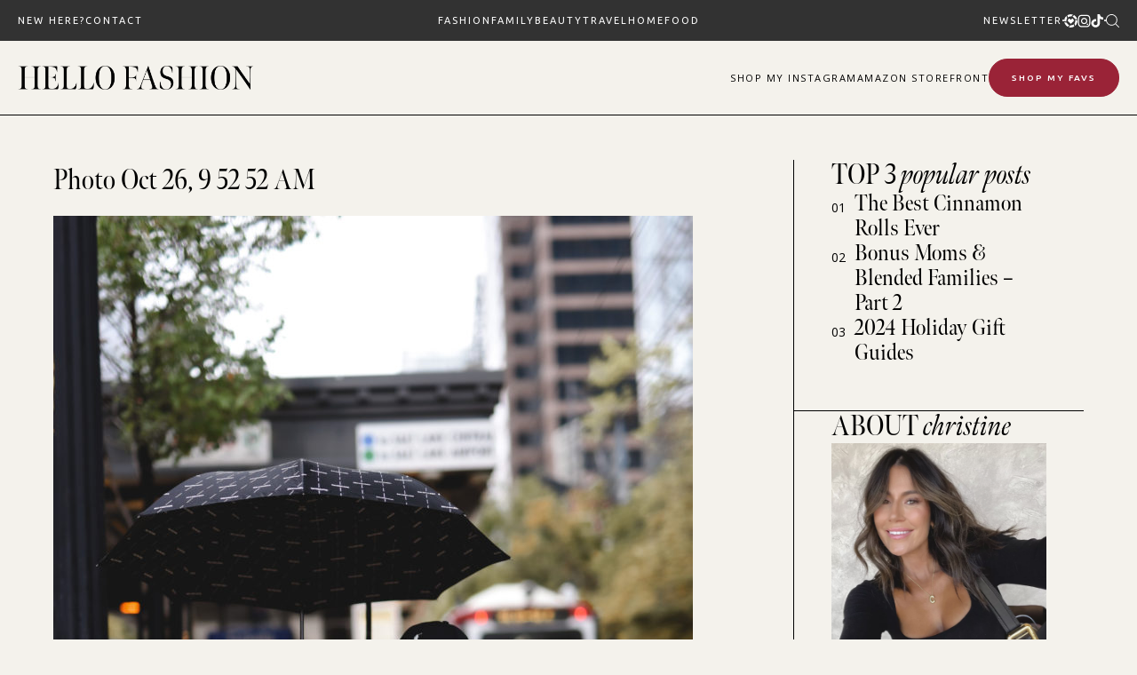

--- FILE ---
content_type: application/javascript
request_url: https://www.hellofashionblog.com/wp-content/themes/smash_theme/smash/modules/nav_mobile/nav_mobile.js
body_size: 2235
content:
jQuery(function($){
    function mobileNav() {
        let outer = $('.mobile-nav-outer');
        let outerBG = $('#mobile_nav_bg');
        $('#colophon').append(outer);
        $('#colophon').append(outerBG);

        var triggerOpen = $('.mobile-nav-trigger-open');
        var triggerClose = $('.mobile-nav-trigger-close, #mobile_nav_bg');
        triggerOpen.click(function(){
            $('#mobile_nav_bg').stop().fadeIn(300, function(){
                $('#mobile_nav_wrap').addClass('toggled');
                setTimeout(() => {
                    $('.mobile-nav-outer').stop().animate({
                        right: 0
                    }, 300);
                    scaleBgImages();
                }, 300);
            })
        });
        triggerClose.click(function(){
            $('.mobile-nav-outer').stop().animate({
                right: '-500px'
            }, 300, function(){
                $('#mobile_nav_wrap').removeClass('toggled');
                $('#mobile_nav_bg').fadeOut(300);
            });
        });

        handleSubs();
    }

    function handleSubs() {
        const menu = $('.mobile-menu')
        const subs = menu.find('.menu-item-has-children')
        subs.each(function(){
            let _ = $(this)
            let a = _.find('> a')
            a.before('<div class="menu-drop"></div>')
            let drop = _.find('> .menu-drop')
            a.appendTo(drop)
            a.after('<svg class="icon menu-drop-trigger"><use xlink:href="#down-angle" /></svg>')
            let trigger = drop.find('.menu-drop-trigger')
            trigger.click(function(){
                _.toggleClass('show')
            })
        })
    }

    function scaleBgImages() {
        var bgs = $('*[data-bgratio]');
        bgs.each(function(){
            var _ = $(this);
            var w = _.width();
            var r = _.data('bgratio');
            _.stop().height(w * r);
            $(window).resize(function(){
                setTimeout(function(){
                    w = _.stop().width();
                }, 500);
                setTimeout(function(){
                    _.stop().height(w * r);
                },600);
            });
        });
    }
    
    mobileNav();
});

--- FILE ---
content_type: application/javascript
request_url: https://www.hellofashionblog.com/wp-content/themes/smash_theme/smash/modules/section_more_posts/section_more_posts.js
body_size: 1665
content:
jQuery(function($){
    $('.next-up-posts.posts-slider').on('afterChange', function(slick, currentSlide){
        scaleBgImages();
    });
    $('.next-up-next').click(function(){
        $('.next-up-posts.posts-slider').slick('slickNext');
    })
    $('.next-up-prev').click(function(){
        $('.next-up-posts.posts-slider').slick('slickPrev');
    })
    $('.next-up-posts.posts-slider').slick({
        dots: false,
        arrows: true,
        prevArrow: '<div class="slick-prev slider-prev slider-arrow"><svg class="icon"><use xlink:href="#left-angle" /></svg></div>',
        nextArrow: '<div class="slick-next slider-next slider-arrow"><svg class="icon"><use xlink:href="#right-angle" /></svg></div>',
        centerMode: true,
        infinite: true,
        slidesToShow: 3,
        slidesToScroll: 1,
        responsive: [
            // {
            //     breakpoint: 1025,
            //     settings: {
            //         slidesToShow: 2,
            //         slidesToScroll: 1,
            //     }
            // },
            {
                breakpoint: 769,
                settings: {
                    slidesToShow: 1,
                    slidesToScroll: 1,
                }
            },
        ]
    })

    setTimeout(function(){
        scaleBgImages();
        // setupSlideLinks();
    }, 500)

    function setupSlideLinks() {
        let slides = $('.hero-slide');

        slides.each(function(){
            $(this).find('.slide-dot').click(function(){
                let num = $(this).data('slidenum');
                $('.next-up-posts.posts-slider').slick('slickGoTo', num);
            });
        })
    }
});

--- FILE ---
content_type: application/javascript
request_url: https://www.hellofashionblog.com/wp-content/themes/smash_theme/smash/modules/nav_page/nav_page.js
body_size: 1558
content:
jQuery(function($){
    let useSide = ($('.page-nav').hasClass('side-nav')) ? true : false;
    let isMobile = (useSide) ? true : false;

    function handleShopNav(){
        $('.page-nav-title').click(function(){
            $(this).toggleClass('open');
            $('.page-menu-container').fadeToggle();
        })
    }
    
    function handleSubs() {
        handleShopNav();
        const menu = $('.page-menu')
        const subs = menu.find('.menu-item-has-children')
        subs.each(function(){
            let _ = $(this)
            let a = _.find('> a')
            a.before('<div class="menu-drop" />')
            let drop = _.find('> .menu-drop')
            a.appendTo(drop)
            a.after('<svg class="icon menu-drop-trigger"><use xlink:href="#down-angle" /></svg>')
            let trigger = drop.find('.menu-drop-trigger')
            trigger.click(function(){
                _.toggleClass('show')
            })
        })
    }

    if(useSide){
        handleSubs();
    } else {
        if (!isMobile && $(window).width() <= 768){	
            // do something here
            isMobile = true;
            if ($('.page-nav').hasClass('show-mobile')) {
                handleSubs();
            }
        }
    
        $(window).resize(function(){
            if (!isMobile && $(window).width() <= 768){	
                // do something here
                isMobile = true;
                if ($('.page-nav').hasClass('show-mobile')) {
                    handleSubs();
                }
            }	
        });
    }

})